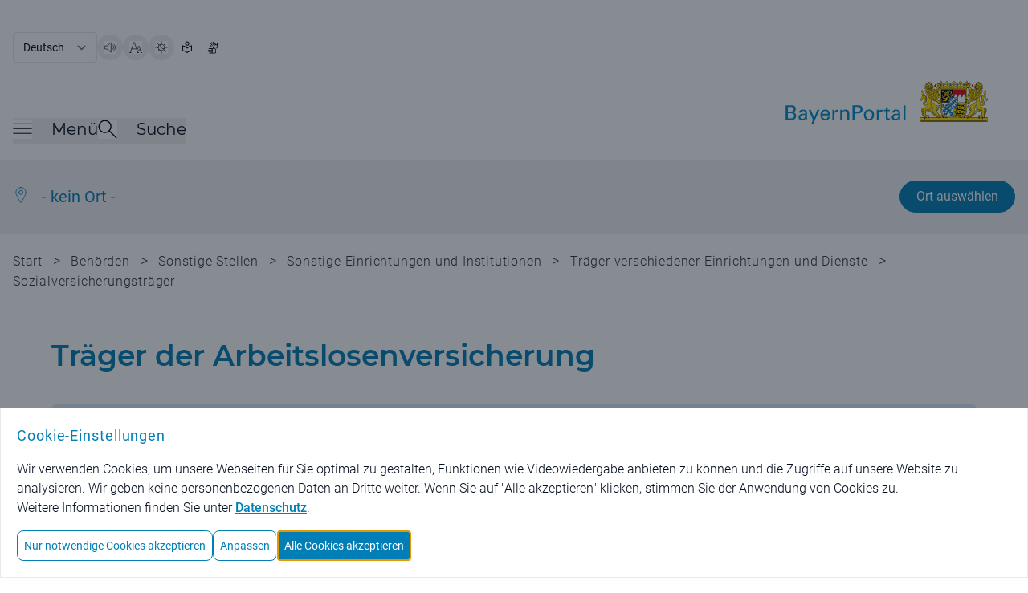

--- FILE ---
content_type: text/css;charset=UTF-8
request_url: https://www.bayernportal.de/styles/jquery-ui/style.ui.css?ver=2
body_size: 1098
content:
/* Allgemeines */
.ui-helper-hidden {
    display: none;
}
.ui-helper-hidden-accessible {
    border: 0;
    clip: rect(0 0 0 0);
    height: 1px;
    margin: -1px;
    overflow: hidden;
    padding: 0;
    position: absolute;
    width: 1px;
}
.ui-accordion-header {
    cursor: pointer;
}
/* Icons
----------------------------------*/

/* no icon support for input elements */
input.ui-button.ui-button-icon-only {
    text-indent: 0;
}
.ui-dialog-titlebar-close.ui-button-icon-only {
    width: 24px;
    height: 24px;
    padding-left: 2px;
    margin: 2px;
    background-image: url(../../images/schliessen-active.svg);
    background-position: center;
    background-size: contain;
    float: right;
    background-repeat: no-repeat;
}
.ui-button-icon-only {
    width: 2em;
    box-sizing: border-box;
    text-indent: -9999px;
    white-space: nowrap;
}

/* Autocomplete - Widget */
.ui-autocomplete 
{
    position: absolute;
    overflow-y: scroll;
    max-height: 40vh;
    box-sizing: border-box;
    padding: 0.5rem;
    z-index: 1;
    list-style: none;
    border-radius: 0.6rem;
    background-color: #fff;
    border: 1px solid rgba(33, 33, 33, 0.07);
    box-shadow: 0 3px 6px rgba(149, 157, 165, 0.15);
    outline: none;
    transition: opacity 0.15s ease-in-out;
    -moz-transition: opacity 0.15s ease-in-out;
    -webkit-transition: opacity 0.15s ease-in-out;
}

.ui-autocomplete::-webkit-scrollbar {
  width: 10px;
}
.ui-autocomplete::-webkit-scrollbar-track {
  background: #f1f1f1;
  margin-bottom: 17px;
  margin-top: 5px;
  border-radius: 14px;
}
.ui-autocomplete::-webkit-scrollbar-thumb {
  background: #888;
  border-radius: 14px;
}
.ui-autocomplete::-webkit-scrollbar-thumb:hover {
  background: #555;
}

.ui-widget, .ui-widget-content, .ui-widget-header
{
    font-family: inherit;
    font-size: inherit;
}
.ui-front
{
    z-index: 99999;
}
.ui-front.ui-widget-overlay
{
    z-index: 99998
}
.ui-front.ui-autocomplete
{
    z-index: 100001;
}

.ui-menu .ui-menu-item
{
    margin: 0.3rem;
    padding: 0.3rem 0.5rem;
    text-align: left;
    font-size: 1rem;
    color: var(--color-text);
    border-radius: 0.35rem;
    background-color: rgba(255, 255, 255, 1);
    white-space: nowrap;
    overflow: hidden;
    text-overflow: ellipsis;
    transition: all 0.2s ease;
}
.ui-autocomplete.ui-menu .ui-menu-item .ui-menu-item-wrapper::before
{
    content: url("../../images/searchglass-blue.svg");
    margin-right: 10px;
    display: inline-block;
    width: 16px;
} 
.ui-autocomplete.ui-menu .ui-menu-item.location .ui-menu-item-wrapper::before
{
    content: url("../../images/ortsauswahl.svg");
} 
.ui-autocomplete.ui-menu .ui-menu-item.none .ui-menu-item-wrapper::before
{
    content: none;
} 
.ui-menu .ui-menu-item .ui-menu-item-wrapper 
{
    text-decoration: none;
    display: block;
    padding: 6px;
    line-height: 1.5;
    font-weight: normal;
}
.ui-menu .ui-menu-item .ui-menu-item-wrapper strong
{
    color: rgb(var(--color-primary));
}
.ui-menu .ui-menu-item:hover,
.ui-menu .ui-menu-item:focus {
    cursor: pointer;
}

.ui-menu-item .ui-menu-item-wrapper.ui-state-active {
    background-color: rgb(var(--color-hellblau-menu));
    outline: 2px solid rgb(var(--color-primary));
}

--- FILE ---
content_type: image/svg+xml;charset=UTF-8
request_url: https://www.bayernportal.de/images/fontsize-icon.svg
body_size: 3672
content:
<?xml version="1.0" encoding="UTF-8" standalone="no"?>
<svg
   xmlns:dc="http://purl.org/dc/elements/1.1/"
   xmlns:cc="http://creativecommons.org/ns#"
   xmlns:rdf="http://www.w3.org/1999/02/22-rdf-syntax-ns#"
   xmlns:svg="http://www.w3.org/2000/svg"
   xmlns="http://www.w3.org/2000/svg"
   xmlns:sodipodi="http://sodipodi.sourceforge.net/DTD/sodipodi-0.dtd"
   xmlns:inkscape="http://www.inkscape.org/namespaces/inkscape"
   viewBox="0 0 48 48"
   version="1.1"
   id="svg18"
   sodipodi:docname="fontsize-icon.svg"
   inkscape:version="0.92.3 (2405546, 2018-03-11)">
  <metadata
     id="metadata24">
    <rdf:RDF>
      <cc:Work
         rdf:about="">
        <dc:format>image/svg+xml</dc:format>
        <dc:type
           rdf:resource="http://purl.org/dc/dcmitype/StillImage" />
        <dc:title></dc:title>
      </cc:Work>
    </rdf:RDF>
  </metadata>
  <defs
     id="defs22" />
  <sodipodi:namedview
     pagecolor="#ffffff"
     bordercolor="#666666"
     borderopacity="1"
     objecttolerance="10"
     gridtolerance="10"
     guidetolerance="10"
     inkscape:pageopacity="0"
     inkscape:pageshadow="2"
     inkscape:window-width="1920"
     inkscape:window-height="1017"
     id="namedview20"
     showgrid="false"
     inkscape:pagecheckerboard="true"
     inkscape:zoom="4.9166667"
     inkscape:cx="-3.0508475"
     inkscape:cy="24"
     inkscape:window-x="-8"
     inkscape:window-y="-8"
     inkscape:window-maximized="1"
     inkscape:current-layer="layer2" />
  <g
     inkscape:groupmode="layer"
     id="layer2"
     inkscape:label="Layer 2"
     style="display:inline">
    <rect
       style="opacity:1;fill:#ffffff;fill-opacity:1;stroke:none;stroke-width:3.5;stroke-linejoin:round;stroke-miterlimit:4;stroke-dasharray:none;stroke-opacity:1"
       id="rect846"
       width="48.203392"
       height="48.406776"
       x="-1.4143475e-008"
       y="-0.20338982" />
  </g>
  <g
     inkscape:groupmode="layer"
     id="layer1"
     inkscape:label="Layer 1"
     style="display:inline">
    <g
       transform="scale(2)"
       id="g16">
      <path
         d="M 15.979,21.725 9.453,2.612 a 0.5,0.5 0 0 0 -0.946,0 L 2,21.725"
         id="path2"
         inkscape:connector-curvature="0"
         style="fill:none;stroke:#000000;stroke-linecap:round;stroke-linejoin:round" />
      <path
         d="M 4.383,14.725 H 13.59"
         id="path4"
         inkscape:connector-curvature="0"
         style="fill:none;stroke:#000000;stroke-linecap:round;stroke-linejoin:round" />
      <path
         d="M 0.5,21.725 H 3.52"
         id="path6"
         inkscape:connector-curvature="0"
         style="fill:none;stroke:#000000;stroke-linecap:round;stroke-linejoin:round" />
      <path
         d="M 14.479,21.725 H 17.5"
         id="path8"
         inkscape:connector-curvature="0"
         style="fill:none;stroke:#000000;stroke-linecap:round;stroke-linejoin:round" />
      <path
         d="M 22.5,21.725 18.377,9.647 a 0.5,0.5 0 0 0 -0.946,0 l -1.888,5.543"
         id="path10"
         inkscape:connector-curvature="0"
         style="fill:none;stroke:#000000;stroke-linecap:round;stroke-linejoin:round" />
      <path
         d="m 16.92,16.725 h 3.874"
         id="path12"
         inkscape:connector-curvature="0"
         style="fill:none;stroke:#000000;stroke-linecap:round;stroke-linejoin:round" />
      <path
         d="M 21.516,21.725 H 23.5"
         id="path14"
         inkscape:connector-curvature="0"
         style="fill:none;stroke:#000000;stroke-linecap:round;stroke-linejoin:round" />
    </g>
  </g>
</svg>


--- FILE ---
content_type: application/javascript;charset=UTF-8
request_url: https://www.bayernportal.de/js/bp.js?ver=6
body_size: 7035
content:
function toggleMenu() {
    window.scrollTo({top: 0, behavior: 'smooth'});
    let mainContent = document.getElementById("mainContent");
    let burgerMenuContent = document.getElementById('burgerMenuContent');
    openMenu(burgerMenuContent.hidden);
    document.getElementById("menuMainContent").hidden = burgerMenuContent.hidden;
    mainContent.hidden = !burgerMenuContent.hidden;

    let searchBox = document.getElementById('searchBox');
    if (!searchBox.hidden) {
        openSearch(false);
    }

    if (burgerMenuContent.hidden) {
        document.getElementById('burgerMenuButton').focus();
    } else {
        burgerMenuContent.querySelector('a').focus();
    }
    if (!searchBox.hidden) {
        document.getElementById('searchToggleButton').focus();
    }
}

function toggleSearch() {
  window.scrollTo({top: 0, behavior: 'smooth'});
  let mainContent = document.getElementById("mainContent");
  let searchBox = document.getElementById('searchBox');
  openSearch(searchBox.hidden);
  document.getElementById("menuMainContent").hidden = searchBox.hidden;
  mainContent.hidden = !searchBox.hidden;
  let burgerMenuContent = document.getElementById('burgerMenuContent');
  if (!burgerMenuContent.hidden) {
    openMenu(false);
  }

    if (!searchBox.hidden)
    {
        document.getElementsByClassName("inputInDialog")[0].focus();
    } else {
        document.getElementById('searchToggleButton').focus();
    }
}

function openMenu(visible) {
  const burgerMenuContent = document.getElementById('burgerMenuContent');
  const burgerMenuText = document.getElementById('burgerMenuText');
  const burgerMenuIcon = document.getElementsByClassName('burgerMenuIcon');
  const burgerMenuButton = document.getElementById('burgerMenuButton');
  
  burgerMenuContent.hidden = !visible;
  
  for (const bmi of burgerMenuIcon) {
      bmi.src = visible ? globalThis.bpCtx + 'images/schliessen-active.svg' : globalThis.bpCtx + 'images/burgermenu-icon.svg';
  }
  
  burgerMenuText.innerText = visible ? getI18n('header.navigation.close') : getI18n('header.navigation.menu');
  burgerMenuButton.setAttribute('aria-expanded', visible);
}

function openSearch(option) {
  const searchBox = document.getElementById('searchBox');
  const searchToggleText = document.getElementById('searchToggleText');
  const searchToggleIcon = document.getElementsByClassName('searchToggleIcon');
  const searchToggleButton = document.getElementById('searchToggleButton');
  
  searchBox.hidden = !option;
  
  for (const sti of searchToggleIcon) {
      sti.src = option ? globalThis.bpCtx + 'images/schliessen-active.svg' : globalThis.bpCtx + 'images/search-glass-icon.svg';
      sti.alt = option ? getI18n('xsearch.common.search.close.alt') : getI18n('xsearch.common.search.open.alt');
  }

  const searchCloseIcon = document.getElementById('searchCloseIcon');
  if (typeof(searchCloseIcon) != 'undefined' && searchCloseIcon != null)
  {
    searchCloseIcon.hidden = option;
  }
  
  searchToggleText.innerText = option ? getI18n('header.navigation.close') : getI18n('xsearch.common.label.button.search');
  searchToggleButton.setAttribute('aria-expanded', option);
}

$.widget("ui.autocomplete", $.ui.autocomplete, {
    _renderItem: function( ul, item ) {
    return $('<li></li>')
        .data("item.autocomplete", item)
        .append('<span>' + item.label + '</span>')
        .addClass(item.icon)
        .appendTo(ul);
    },
    _open: function() {
        $("ul.ui-menu").width( $(this).innerWidth()-12 );
    }
});

$(document).keyup(function(e) {
    if (e.key === "Escape") {
        if ( ! $("#burgerMenuContent").is( ":hidden" ) ){
            toggleMenu();
        }
    
        if( ! $('#searchBox').is(':hidden')) {
            toggleSearch();
        }
    }
});

function prepareLocalization() {
    $("#localizationInputField").autocomplete({
    minLength : 3,
    position: { my: "left top+10", at: "left bottom", collision: "none" },
    messages: {
        noResults: getI18n('autocomplete.noResults'),
        results: function(amount){
            return amount+(amount > 1 ? getI18n('autocomplete.results.are') : getI18n('autocomplete.result.is'))+getI18n('autocomplete.result.found');
        }
    },
    create: function(event, ui) {
        if ($(this).val())
        {
            $(this).autocomplete('search', $(this).val());
        }
    },
    source : function(request, response) {
        $.ajax({
            url : globalThis.bpCtx + "localizationAutocomplete",
            dataType : "json",
            data : {
                location : request.term
            },
            success : function(data) {
                response(data);
            },
            error : function(data) {
                response(null);
            }
        });
    },
    focus : function( event, ui ) {
        $("#localizationInputField").val(ui.item.label);
        return false;
    },
    select : function( event, ui ) {
        $('#localizationInputForm [name="locationAutocompleteSelectedValue"]').val(ui.item.value);
        if (event.which != 9)
        {
            $('#localizationInputForm').submit();
        }
        else
        {
            $(this).val(ui.item.label);
        }
        return false;
    }
});
}

function prepareAutocompleteForMainSearches() {
    $("#homeSearch #homeSearchField, #mainSearch #autoComplete, #resultPageSearchField, #searchForm #searchFormInputField").autocomplete({
        minLength : 3,
        position: { my: "left top+15", at: "left bottom", collision: "none" },
        messages: {
            noResults: getI18n('autocomplete.noResults'),
            results: function(amount){
                return amount+(amount > 1 ? getI18n('autocomplete.results.are') : getI18n('autocomplete.result.is'))+getI18n('autocomplete.result.found');
            }
        },
        source : function(request, response) {
            $.ajax({
                url : globalThis.bpCtx + "searchAutocomplete",
                dataType : "json",
                data : {
                    pattern : request.term,
                    type : function() {
                            let str = '';
                            $("input[name='type']:checked").each(function() {
                                str = str + ' ' + $(this).val();
                            });
                            $("input[name='type'][type='hidden']").each(function() {
                                str = str + ' ' + $(this).val();
                            });
                            return str;
                        }
                },
                success: function( data ) {
                    response($.map( data, function( item ) {
                        if (request.term.includes(' '))
                        {
                            let words = request.term.substring(0, request.term.lastIndexOf(' ')) + ' ' + item;
                            let autocompleteItem = words.split(' ').filter(function(allItems,i,a){
                                return i===a.indexOf(allItems);
                            }).join(' ');
                            if (item.includes(request.term))
                            {
                                return {
                                    label: item.replace(request.term,"<strong>" + request.term + "</strong>"),
                                    value: autocompleteItem
                                }
                            }
                            else {
                                let lastWord = request.term.substring(request.term.lastIndexOf(' ') + 1);
                                return {
                                    label: item.replace(lastWord,"<strong>" + lastWord + "</strong>"),
                                    value: autocompleteItem
                                }
                            }
                        }
                        return {
                            label: item.replace(request.term,"<strong>" + request.term + "</strong>"),
                            value: item
                        }
                    }));
                },
                error : function(data) {
                    response(null);
                }
            });
        },
        search: function(event, ui)
        {
            if (event.target.value !== $.trim(event.target.value))
            {
                return false;
            }
        },
        select : function(event, ui) {
            $(this).val(ui.item.value);
            if (event.which != 9)
            {
                event.target.form.submit();
            }
            return false;
        },
        focus : function( event, ui ) {
            $(this).val(ui.item.value + ' ');
            return false;
        }
    });
}

function resetFilterOptions()
{
    let checkboxInFilterList = document.getElementsByClassName("checkbox-in-filter");
    for (const element of checkboxInFilterList) {
        element.toggleAttribute("checked", true);
    }
}

function openLocButtons() {
    let openBtn = document.getElementById('open-loc-acc');
    let changeLocBtn = document.getElementById('loc-change-bt');
    let deleteLocBtn = document.getElementById('loc-del-bt');

    openBtn.classList.toggle('custom-loc-accordeon-mobile');
    openBtn.classList.toggle('custom-loc-accordeon-opened-mobile');

    changeLocBtn.classList.toggle('display-none');
    if (deleteLocBtn) {
        deleteLocBtn.classList.toggle('display-none');
    }
}

function prepareOrtsauswahl() {
    let ortswahlButton = document.getElementById('ortswahlButton');
    if (ortswahlButton) {
        ortswahlButton.addEventListener('keypress', function (e) {
            if (e.key === 'Enter') {
                openLocButtons();
            }
        });
        ortswahlButton.addEventListener('keyup', e => {
            if (e.code === 'Space') {
                openLocButtons();
            }
        })
    }
}

function initDynamicSelects() {
    const dynamicSelects = document.getElementsByClassName("bp-dynamic-select");

    for (const sel of dynamicSelects) {
        const dynamicSelectPreselection = sel.dataset.dynamicSelectPreselection;
        if (dynamicSelectPreselection !== undefined) {
            sel.selectedIndex = dynamicSelectPreselection;
        } else {
            // reset Browser autofill
            sel.selectedIndex = 0;
        }
        const dynamicSelectTarget = sel.dataset.dynamicSelectTarget;
        if (dynamicSelectTarget === undefined) {
            throw new Error(`dynamic-select-target not defined on ${sel}`);
        }

        sel.addEventListener('change', e => onDynamicSelectChange(e, dynamicSelectTarget));
    }
}

function manipulateTooManyMessage()
{
    let node = document.querySelector("p[data-toomany]");
    if (node != null)
    {
        let zuVielTreffer = node.attributes[1].textContent.split('\'');

        let aZahl = document.createElement("a");
        aZahl.classList = "text-primary font-paragraph"
        let strong = document.createElement("strong");
        let text = document.createTextNode(',,' + zuVielTreffer[1] + '"');
        strong.appendChild(text)
        aZahl.appendChild(strong);

        node.appendChild(document.createElement("span").appendChild(document.createTextNode(zuVielTreffer[0])));
        node.appendChild(aZahl);
        node.appendChild(document.createElement("span").appendChild(document.createTextNode(zuVielTreffer[2])));
    }
}

$(document).ready(function(){
    let filters =document.querySelectorAll('.search-filters input[type="checkbox"]');

    filters.forEach(function(element){
      element.addEventListener('change', function (event) {
        event.target.form.submit();
      });
    });
  
    let cookieConsentOverlay = document.getElementById('cookieConsentOverlay');
    if (cookieConsentOverlay)
    {
        addCookieConsentEventListeners();
    }
    
    prepareLocalization();
    prepareOrtsauswahl();
    prepareAutocompleteForMainSearches();
    manipulateTooManyMessage();
    
    $('#showHiddenBreadcrumbs').click(function()
    {
        $('.breadcrumbs a.display-none, .breadcrumbs span.display-none').show();
        $('#showHiddenBreadcrumbs').hide();
        $('#showHiddenBreadcrumbsDivider').hide();
    })

    $('.focusContainer input').focus(function(e)
    {
        let source = e.target || e.srcElement;
        $(source).closest('.focusContainer').addClass('hasFocusWithin');
    });
    $('.focusContainer input').blur(function(e)
    {
        let source = e.target || e.srcElement;
        $(source).closest('.focusContainer').removeClass('hasFocusWithin');
    });

    $('.floatingLabelContainer input[type="text"]').each(function()
    {
        if ($(this).val()) {
            $(this).closest('.floatingLabelContainer').addClass('transitionLabel');
        }
    });
    $('.floatingLabelContainer input').focus(function(e)
    {
        let source = e.target || e.srcElement;
        $(source).closest('.floatingLabelContainer').addClass('transitionLabel');
    });
    $('.floatingLabelContainer input').blur(function(e)
    {
        let source = e.target || e.srcElement;
        if (!source.value) {
            $(source).closest('.floatingLabelContainer').removeClass('transitionLabel');
        }
    });
});

$(document).keyup(function(e) {
    let source = e.target || e.srcElement;
    if (e.keyCode == 27) {
        $(source).addClass('hide-tooltip');
    }
    else {
        $(source).removeClass('hide-tooltip');
    }
});

function showMoreInFilterForAlphabeticalSearch() {
    let source = event.target || event.srcElement;
    $(source).closest(".filter-dropdown-content").find("a").removeClass("display-none");
    $(source).hide();
}

function addCookieConsentEventListeners() {
    cookieConsentShowButton();
    cookieConsentConfigButton();
    cookieDetailsButton();
    cookieConsentAllButtons();
    cookieConsentSavePreferencesButton();
    cookieConsentNecessaryOnlyButton();
}

function cookieConsentShowButton() {
    let button = document.getElementById('cookieConsentShowButton');
    if (button)
    {
        let overlay = document.getElementById('cookieConsentOverlay');
        let pane = document.getElementById('cookieConfigurationPane');
        let cookieConsentDescription = document.getElementById('cookieConsentDescription');
        
        button.addEventListener('click', () => {
            document.body.classList.add('overflow-hidden');
            overlay.classList.remove('display-none');
            if (pane.classList.contains('display-none'))
            {
                overlay.classList.remove('bottom-0');
                overlay.classList.add('top-0');
                cookieConsentDescription.remove();
                pane.classList.remove('display-none');
            }
        });
    }
}
function cookieConsentConfigButton() {
    let button = document.getElementById('cookieConsentConfigureButton');
    let closeButton = document.getElementById('cookieConfigurationPaneClose');
    let pane = document.getElementById('cookieConfigurationPane');
    let overlay = document.getElementById('cookieConsentOverlay');
    let cookieConsentDescription = document.getElementById('cookieConsentDescription');
    
    button.addEventListener('click', () => {
        
        if (pane.classList.contains('display-none'))
        {
            overlay.classList.remove('bottom-0');
            overlay.classList.add('top-0');
            cookieConsentDescription.classList.add('display-none');
            pane.classList.remove('display-none');
        }
        else
        {
            closeCookieConsentConfigurationPane(overlay, cookieConsentDescription, pane);
        }
    });
    closeButton.addEventListener('click', () => {
        closeCookieConsentConfigurationPane(overlay, cookieConsentDescription, pane);
    });
}

function closeCookieConsentConfigurationPane(overlay, cookieConsentDescription, pane) {
    document.body.classList.remove('overflow-hidden');
    overlay.classList.remove('top-0');
    overlay.classList.add('bottom-0');
    cookieConsentDescription.classList.remove('display-none');
    pane.classList.add('display-none');
}

function cookieDetailsButton() {
    let buttons = document.querySelectorAll('.toggleCookieDetailsButton');

    buttons.forEach((button) => {
        button.addEventListener('click', (event) => {
            const source = event.target || event.srcElement;
            const details = $(source).parent().next('.cookieDetails');
            $(details).slideToggle(400, function() {
                $(this).is(':hidden') ? $(source).text(getI18n('cookiePopup.cookie.link.showDetails')) : $(source).text(getI18n('cookiePopup.cookie.link.hideDetails'));
            });
        });
    });
}

function cookieConsentAllButtons() {
    let consentAllButtons = document.querySelectorAll('.cookieConsentAllButton');
    const trackingConsentRequired = document.body.contains(document.getElementById('cookieConsentTrackingCheckbox'));
    
    consentAllButtons.forEach((button) => {
        button.addEventListener('click', () => {
            saveCoookieConsents(trackingConsentRequired, true);
        });
    });
}
function cookieConsentSavePreferencesButton() {
    let saveButton = document.getElementById('cookieConsentSavePreferencesButton');
    
    saveButton.addEventListener('click', () => {
        const trackingConsentCheckbox = document.getElementById('cookieConsentTrackingCheckbox');
        let trackingConsent = false;
        
        if (trackingConsentCheckbox) {
            trackingConsent = trackingConsentCheckbox.checked;
        }
        const comfortConsent = document.getElementById('cookieConsentComfortCheckbox').checked;
        
        saveCoookieConsents(trackingConsent, comfortConsent);
    });
}
function cookieConsentNecessaryOnlyButton() {
    let saveButton = document.getElementById('cookieConsentNecessaryOnlyButton');
    
    saveButton.addEventListener('click', () => {
        saveCoookieConsents(false, false);
    });
}
function saveCoookieConsents(trackingConsent, comfortConsent)
{
    let cookieConsentOverlay = document.getElementById('cookieConsentOverlay');

    setCookie('cookieConsent', true, 365);
    if (trackingConsent)
    {
        setCookie('trackingConsent', true, 365);
    }
    else
    {
        // Get an array of all cookie names (the regex matches what we don't want)
        let cookieNames = document.cookie.split(/=[^;]*(?:;\s*|$)/);
        
        // Remove any that match the pattern
        for (const element of cookieNames) {
            if (/^_pk_/.test(element)) {
                setCookie(element,'',-1);
            }
        }
        setCookie('trackingConsent', '', -1);
    }
    if (comfortConsent)
    {
        setCookie('comfortConsent', true, 365);
    }
    else
    {
        setCookie('comfortConsent', '', -1);
        setCookie('videoConsent', '', -1);
    }
    
    cookieConsentOverlay.classList.add('display-none');
    location.reload();
}

function backToTop() {
  window.scrollTo({top: 0, behavior: 'smooth'});
}

function toggleContrast() {
    document.documentElement.classList.toggle('hochKontrast');
    let cookie = getCookie('stylesheet');
    if (cookie && 'normal' !== cookie) {
        setCookie('stylesheet', 'normal', -1);
    } else {
        setCookie('stylesheet', 'hochKontrast', 365);
    }

    let buttons = document.getElementsByClassName('contrastButton');
    for (let button of buttons) {
      button.classList.toggle('bg-primary');
      const buttonImg = button.querySelector('img');
      const isActive = buttonImg.classList.toggle('active');
      buttonImg.src = isActive ? globalThis.bpCtx + 'images/contrast-active-icon.svg' : globalThis.bpCtx + 'images/contrast-icon.svg';
      button.blur();
    }
}

function toggleBigFont() {
  document.documentElement.classList.toggle('base-font-big');
  
  const cookie = getCookie('fontsize');
  if (cookie && 'normal' !== cookie)
  {
      setCookie('fontsize', '', -1);
  }
  else
  {
    setCookie('fontsize', 'big', 365);
  }
  
  let buttons = document.getElementsByClassName('fontButton');
  for (let button of buttons) {
    button.classList.toggle('bg-primary');
    const buttonImg = button.querySelector('img');
    const isActive = buttonImg.classList.toggle('active');
    buttonImg.src = isActive ? globalThis.bpCtx + 'images/fontsize-active-icon.svg' : globalThis.bpCtx + 'images/fontsize-icon.svg';
    button.blur();
  }
}

window.onscroll = function (e) {
  const yPosition = window.scrollY || document.documentElement.scrollTop || document.body.scrollTop || 0;
  if (yPosition > 270) {
    let stickyHeader = document.getElementById('stickyHeader');
    stickyHeader.classList.remove('display-none');
    stickyHeader.classList.add('flex');
    stickyHeader.classList.remove('h-0');
  } else if (yPosition < 270) {
    let stickyHeader = document.getElementById('stickyHeader');
    stickyHeader.classList.add('display-none');
    stickyHeader.classList.remove('flex');
  }

  if (yPosition > 600) {
    let scrollTop = document.getElementById('btnScrollTop');
    scrollTop.classList.remove('display-none');
    if (yPosition + screen.height > document.body.clientHeight - (window.matchMedia("(min-width: 750px)").matches ? 50 : 400)) {
      scrollTop.classList.add('absolute');
      scrollTop.classList.remove('fixed');
      return;
    } else {
      scrollTop.classList.remove('absolute');
      scrollTop.classList.add('fixed');
      return;
    }
  } else if (yPosition < 600) {
    let scrollTop = document.getElementById('btnScrollTop');
    scrollTop.classList.add('display-none');
  }
};

const accordeonToggles = document.getElementsByClassName('accordion-toggle');

function toggleAccordeon()
{
  for (let toggle of accordeonToggles) {
    toggle.onclick = function () {
      doToggleAccordeon(this);
    }
  }
}

function doToggleAccordeon(accButton, force)
{
    let isExpanded;

    if (force === null)
    {
        isExpanded = accButton.closest('.accordion').classList.toggle('accordion-expanded');
    }
    else
    {
        isExpanded = accButton.closest('.accordion').classList.toggle('accordion-expanded', force);
    }

    const buttonLabelText = isExpanded ? getI18n('common.accordeon.close') : getI18n('common.accordeon.open');
    accButton.setAttribute('aria-expanded', isExpanded);
    accButton.querySelectorAll('[data-tooltip]').forEach(function(e) {
        e.setAttribute('data-tooltip', buttonLabelText);
    });
}

const toggleAllAccordeons = document.getElementsByClassName("custom-toggle-all-accordions");

function showToggleAllAcordeons(){
  if (toggleAllAccordeons.length > 0) {
    toggleAllAccordeons.item(0).hidden = accordeonToggles.length === 0;
  }
}

function toggleAllAccordions(button) {
    const isAllAccordionsOpen = button.classList.toggle('accordions-all-open');
    
    for (let toggle of accordeonToggles) {
      doToggleAccordeon(toggle, isAllAccordionsOpen);
    }
    
    const buttonLabelText = isAllAccordionsOpen ? getI18n('common.content.collapseAllAccordions') : getI18n('common.content.expandAllAccordions');
    button.setAttribute('aria-expanded', isAllAccordionsOpen);
    button.setAttribute('aria-label', buttonLabelText);
    button.setAttribute('data-tooltip', buttonLabelText);
}

function openAllAccordions() {
    if (typeof(toggleAllAccordeons) != 'undefined' && toggleAllAccordeons != null)
    {
        const button = toggleAllAccordeons.item(0);
        if (typeof(button) != 'undefined' && button != null)
        {
            button.classList.add('accordions-all-open');
            const buttonLabelText = getI18n('common.content.collapseAllAccordions');
            button.setAttribute('aria-expanded', true);
            button.setAttribute('aria-label', buttonLabelText);
            button.setAttribute('data-tooltip', buttonLabelText);
        }
    }
    
    for (let toggle of accordeonToggles) {
      doToggleAccordeon(toggle, true);
  }
}

function addRsSkipToInvisibleElements() {
    const displayNoneElements = document.querySelectorAll('.display-none');
    const mdDisplayNoneElements = document.querySelectorAll('.md\\:display-none');

    if (displayNoneElements != null && displayNoneElements.length > 0 && window.getComputedStyle(displayNoneElements[0]).display === "none")
    {
        for (let el of displayNoneElements)
        {
            el.classList.add('rs_skip', 'bp-rs_skip');
        }
    }

    if (mdDisplayNoneElements != null && mdDisplayNoneElements.length > 0 && window.getComputedStyle(mdDisplayNoneElements[0]).display === "none")
    {
        for (let el of mdDisplayNoneElements)
        {
            el.classList.add('rs_skip', 'bp-rs_skip');
        }
    }
}

function removeRsSkipFromInvisibleElements() {
    const rsSkipElements = document.querySelectorAll('.bp-rs_skip');

    if (rsSkipElements != null && rsSkipElements.length > 0)
    {
        for (let el of rsSkipElements)
        {
            el.classList.remove('rs_skip', 'bp-rs_skip');
        }
    }
}

function showHideHeaders(){
  let mainContent = document.getElementById("mainContent");
  let menuMainContent = document.getElementById("menuMainContent");
  if (mainContent && menuMainContent) {
    if (!mainContent.hidden) {
      menuMainContent.hidden = !mainContent.hidden;
    }
  }
}

function initEventHandlers() {
    const toggleFontElements = document.querySelectorAll('.fontButton');
    for (const element of toggleFontElements) {
        element.addEventListener('click', () => {
            toggleBigFont();
        });
    }
    
    const toggleContrastElements = document.querySelectorAll('.toggleContrast');
    for (const element of toggleContrastElements) {
        element.addEventListener('click', () => {
            toggleContrast();
        });
    }
    
    const submitFormChangeElements = document.querySelectorAll('.submitFormChange');
    for (const element of submitFormChangeElements) {
        element.addEventListener('change', (event) => {
            event.currentTarget.form.submit();
        });
    }
    
    const readspeakerLauncherElements = document.querySelectorAll('.readspeakerLauncher');
    for (const element of readspeakerLauncherElements) {
        element.addEventListener('click', (event) => {
            const href = event.currentTarget.dataset.href;
            const type = event.currentTarget.dataset.readspeakertype;
            if (href && type){
                readpage(href, type);
            }
        });
    }
    
    const toggleSearchElements = document.querySelectorAll('.toggleSearch');
    for (const element of toggleSearchElements) {
        element.addEventListener('click', () => {
            toggleSearch();
        });
    }
    
    const toggleMenuElements = document.querySelectorAll('.toggleMenu');
    for (const element of toggleMenuElements) {
        element.addEventListener('click', () => {
            toggleMenu();
        });
    }
    
    const backToTopElements = document.querySelectorAll('.backToTop');
    for (const element of backToTopElements) {
        element.addEventListener('click', () => {
            backToTop();
        });
    }
    
    const homeSearchWithoutLocationElements = document.querySelectorAll('.homeSearchWithoutLocation');
    for (const element of homeSearchWithoutLocationElements) {
        element.addEventListener('click', () => {
            document.getElementById('homeSearch').submit();
        });
    }
    
    const showMoreElements = document.querySelectorAll('.showMore');
    for (const element of showMoreElements) {
        element.addEventListener('click', () => {
            showMoreInFilterForAlphabeticalSearch();
        });
    }
    
    const openLocElements = document.querySelectorAll('.openLocButton');
    for (const element of openLocElements) {
        element.addEventListener('click', () => {
            openLocButtons();
        });
    }

    const resetFilterOptionsElements = document.querySelectorAll('.resetFilterOptions');
    for (const element of resetFilterOptionsElements) {
        element.addEventListener('click', () => {
            resetFilterOptions();
        });
    }
    
    const organigrammToggleEachElements = document.querySelectorAll('.organigrammToggleEach');
    for (const element of organigrammToggleEachElements) {
        element.addEventListener('click', (event) => {
            const toggleIndex = event.currentTarget.dataset.index;
            if (toggleIndex) {
                toggleOrganigrammNodeByIndex(toggleIndex);
            }
        });
    }
    
    for (const element of toggleAllAccordeons) {
        element.addEventListener('click', (event) => {
            toggleAllAccordions(event.currentTarget);
        });
    }
}

function checkCookieConsent() {
    let cookieConsentOverlay = document.querySelector('#cookieConsentOverlay.active');

    if (cookieConsentOverlay) {
        // Vorbereitung eine "modalen" Dialogs mit der Id 'cookieConsentOverlay'
        // der mit der Tastatur nicht verlassen werden kann.
        // Der Focus wird auf die Schaltfläche mit der Id 'cookieConsentAll' gesetzt.
        window.openDialog = openDialog('cookieConsentOverlay', this, 'cookieConsentAll');
    }
}
function publish() {
    if (globalThis.bpPublish && toggleAllAccordeons.length > 0) {
        toggleAllAccordeons.item(0).click();
    }
}

$(document).ready(function() {
    showToggleAllAcordeons();
    toggleAccordeon();
    showHideHeaders();
    initEventHandlers();
    checkCookieConsent();
    initDynamicSelects();
    initSubmitButtons();
    publish();
});

function  getCookie(cookiename) {
    const name = cookiename + "=";
    const decodedCookie = decodeURIComponent(document.cookie);
    const ca = decodedCookie.split(';');
    for(const element of ca) {
        let c = element;
        while (c.charAt(0) === ' ') {
            c = c.substring(1);
        }
        if (c.indexOf(name) == 0) {
            return c.substring(name.length, c.length);
        }
    }
    return "";
}
function setCookie(name, value, days) {
    let expires = "";
    if (days) {
        const date = new Date();
        date.setTime(date.getTime() + (days * 24 * 60 * 60 * 1000));
        expires = "; expires=" + date.toGMTString();
    }

    document.cookie = name + "=" + value + expires + "; path=/;secure;SameSite=Lax";
}

function initSubmitButtons() {
    document.querySelectorAll('[type="submit"]').forEach((submitButton) => {
        submitButton.onclick = function(e) {
            e.preventDefault();
            submitButton.disabled = true;
            submitButton.querySelector('.buttonIcon')?.classList.add('animate-pulse');
            submitButton.form.submit();
        }
    });
}

async function onDynamicSelectChange(event, dynamicSelectTarget) {
    const enclosingForm = event.target.form;
    const url = enclosingForm.action;
    const targetElement = document.getElementById(dynamicSelectTarget);

    async function fetchAndUpdate() {
        if (targetElement === undefined) {
            throw new Error(`Undefined: ${targetElement}`);
        }

        const response = await fetch(url, {
            method: 'POST',
            headers: {
                'Accept': 'text/html',
                'Content-Type': 'application/x-www-form-urlencoded; charset=UTF-8'
            },
            body: $(enclosingForm).serialize()
        });

        if (!response.ok) {
            throw new Error(`Response status: ${response.status}`);
        }

        targetElement.innerHTML = await response.text();

        if (globalThis.bpCaptchaEnabled) {
            initCaptcha(targetElement);
        }
        initSubmitButtons();

        const childrenWithResettableSelects = targetElement.querySelectorAll('.bp-select-reset-after-ajax');
        for (const resettable of childrenWithResettableSelects) {
            resettable.selectedIndex = 0;
        }
        const dynamicRadioElements = targetElement.querySelectorAll('.bp-toggle-required-radio');
        for(const radioInput of dynamicRadioElements) {
            const toggleTargets = radioInput.dataset.dynamicToggleTargets.split(',').map(item => item.trim());
            radioInput.addEventListener('change', e => toggleDisplayNone(toggleTargets));
        }
    }

    try {
        await fetchAndUpdate();
    } catch (error){
        console.log(error);
        const text = getI18n('common.error.message');
        targetElement.innerHTML = '<div class="px-3.5 py-5 md:px-8 md:py-9 bg-accordeon-errors text-base md:text-lg text-red-700">' + text + '</div>';
    }
}

function toggleDisplayNone(targetItems) {
    const elements = [];
    for (const targetItem of targetItems) {
        const requiredIndicators = document.getElementsByClassName(targetItem);
        elements.push(...requiredIndicators);
    }

    for (const element of elements) {
        element.classList.toggle('display-none');
    }
}
